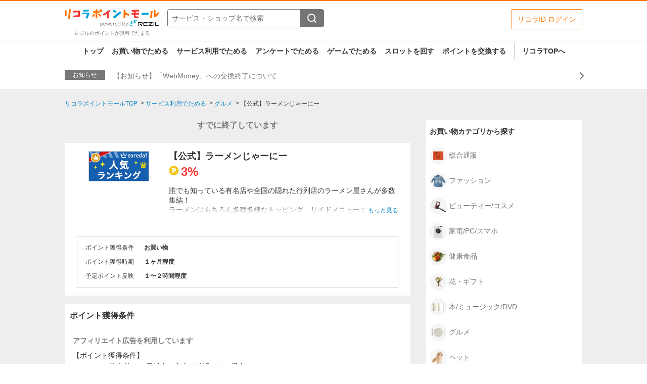

--- FILE ---
content_type: text/html;charset=UTF-8
request_url: https://point.licolla.jp/item/2523
body_size: 6671
content:
<!DOCTYPE html>
<html lang="ja">


<head>
  
    
  
    <meta charset="utf-8"/>

    
    
    <script>dataLayer = [];</script>
    
    <!-- Google Tag Manager -->
    <script>(function(w,d,s,l,i){w[l]=w[l]||[];w[l].push({'gtm.start':
      new Date().getTime(),event:'gtm.js'});var f=d.getElementsByTagName(s)[0],
      j=d.createElement(s),dl=l!='dataLayer'?'&l='+l:'';j.async=true;j.src=
      'https://www.googletagmanager.com/gtm.js?id='+i+dl;f.parentNode.insertBefore(j,f);
      })(window,document,'script','dataLayer','GTM-WFZXHDT');</script>
    <!-- End Google Tag Manager -->
    

    <meta name="viewport" content="width=1300,maximum-scale=5,user-scalable=yes" />
    
      <title>【公式】ラーメンじゃーにー | リコラポイントモール</title>
      
        <meta property="og:title" content="【公式】ラーメンじゃーにー | リコラポイントモール" />
        <meta name="twitter:title" content="【公式】ラーメンじゃーにー | リコラポイントモール" />
        <meta name="description" content="【公式】ラーメンじゃーにー。レジルのポイントが無料でたまるポイントサイト。簡単なアンケートやゲーム、いつものお買い物や旅行予約などでポイントがお得にたまります。たまったポイントは現金や各種電子マネーに交換することができます。" />
        <meta property="og:description" content="【公式】ラーメンじゃーにー。レジルのポイントが無料でたまるポイントサイト。簡単なアンケートやゲーム、いつものお買い物や旅行予約などでポイントがお得にたまります。たまったポイントは現金や各種電子マネーに交換することができます。" />
        <meta name="twitter:description" content="【公式】ラーメンじゃーにー。レジルのポイントが無料でたまるポイントサイト。簡単なアンケートやゲーム、いつものお買い物や旅行予約などでポイントがお得にたまります。たまったポイントは現金や各種電子マネーに交換することができます。" />
      
    
    
    
      <meta name="keywords" content="【公式】ラーメンじゃーにー,ポイントサイト,ポイント,ポイ活,リコラ,レジル,おすすめ,ショッピング,ゲーム,小遣い,無料,お得" />
      <meta property="og:type" content="article" />
      <meta property="og:url" content="https://point.licolla.jp/item/2523" />
      <meta property="og:image" content="//img-licolla.pointmall.town/common/images/common/ogp.jpg" />
      <meta property="og:image:width" content="1200" />
      <meta property="og:image:height" content="630" />
      <meta name="twitter:card" content="summary_large_image" />
      
      <meta property="twitter:image" content="//img-licolla.pointmall.town/common/images/common/ogp.jpg" />
    
    

    
    
    
    

    
    <link rel="icon" href="/favicon.ico" sizes="32x32">
    <link rel="icon" href="/icon.svg" type="image/svg+xml">
    <link rel="apple-touch-icon" href="/apple-touch-icon.png" sizes="180x180">

    <link rel="canonical" href="https://point.licolla.jp/item/2523"/> 

    <link rel="stylesheet" href="//img-licolla.pointmall.town/node_modules/swiper/dist/css/swiper.min.css">
    <link rel="stylesheet" href="//img-licolla.pointmall.town/assets/pc-css-app-C2bqMlHn.css"/>

    <script type="text/javascript" src="//img-licolla.pointmall.town/node_modules/jquery/dist/jquery.min.js"></script>
    <script src="//img-licolla.pointmall.town/node_modules/jquery.cookie/jquery.cookie.js"></script>
    <script src="//img-licolla.pointmall.town/node_modules/vue/dist/vue.global.prod.js"></script>
    <script src="//img-licolla.pointmall.town/node_modules/clipboard/dist/clipboard.min.js" defer></script>
  

  
</head>
<body>


  
  
  <!-- Google Tag Manager (noscript) -->
  <noscript>
    
    <iframe src="https://www.googletagmanager.com/ns.html?id=GTM-WFZXHDT" height="0" width="0" style="display:none;visibility:hidden"></iframe>
  </noscript>
  <!-- End Google Tag Manager (noscript) -->


  
  

<div id="wrapper">

  <header class="l-header">
    <div class="l-header__content c-header">

      <div class="c-header__l-logo c-header-logo" data-area="header-logo">
        <a href="/">
          <img class="c-header-logo__img" src="//img-licolla.pointmall.town/pc/images/common/logo.png" alt="ロゴ リコラポイントモール">
          
          <span class="c-header-logo__desc">レジルのポイントが無料でたまる</span>
        </a>
      </div>

      <div class="c-header__l-search" data-area="header-search">
        <form class="c-header-search" action="/search" method="get">
          <input type="text" name="word" value="" placeholder="サービス・ショップ名で検索" class="c-header-search__input">
          <button type="submit" class="c-header-search__btn" data-label="search" aria-label="検索する"><img src="//img-licolla.pointmall.town/common/images/common/icon-search.svg" alt="" /></button>
        </form>
      </div>

      

      

      <nav class="c-header__l-login" data-area="header-login">
        <ul class="c-header-login">
          <li class="c-header-login__item c-header-login__item--login">
            <a href="/login" data-test="login-button">リコラID ログイン</a>
          </li>
        </ul>
      </nav>

    </div>
    <nav class="l-header__nav" data-area="header-gnav">
      <ul class="c-header-nav">
        <li class="c-header-nav__item"><a href="/">トップ</a></li>
        <li class="c-header-nav__item"><a href="/action-point/shopping">お買い物でためる</a></li>
        <li class="c-header-nav__item"><a href="/category">サービス利用でためる</a></li>
        <li class="c-header-nav__item"><a href="/enquete">アンケートでためる</a></li>
        <li class="c-header-nav__item">
          <a href="/game">ゲームでためる</a>
          
          
          
          
          
        </li>
        <li class="c-header-nav__item"><a href="/slot">スロットを回す</a></li>
        <li class="c-header-nav__item"><a href="/exchange">ポイントを交換する</a></li>
        <li class="c-header-nav__item c-header-nav__item--return-site"><a href="https://www.licolla.jp/home" target="_blank">リコラTOPへ</a></li>
      </ul>
    </nav>
  </header>




  <div class="c-header-info" data-area="header-info">
    <div class="c-header-info__l-inner">
      <span class="c-header-info__label">お知らせ</span>
      <span class="c-header-info__text"><a href="/information/59" class="u-expand-link">【お知らせ】「WebMoney」への交換終了について</a></span>
    </div>
  </div>


<div class="l-body">

  <div class="l-limitter">
    
    <nav>
      <ol class="c-breadcrumbs" itemscope itemtype="http://schema.org/BreadcrumbList">
        <li itemprop="itemListElement" itemscope itemtype="http://schema.org/ListItem">
          <a itemprop="item" href="/"><span itemprop="name">リコラポイントモールTOP</span></a>
          <meta itemprop="position" content="1" />
        </li>
        <li itemprop="itemListElement" itemscope itemtype="http://schema.org/ListItem">
          <a itemprop="item" href="/category"><span itemprop="name">サービス利用でためる</span></a>
          <meta itemprop="position" content="2" />
        </li>
        
        <li itemprop="itemListElement" itemscope itemtype="http://schema.org/ListItem">
          <a itemprop="item" href="/category/shopping/gourmet"><span itemprop="name">グルメ</span></a>
          <meta itemprop="position" content="3" />
        </li>
        <li itemprop="itemListElement" itemscope itemtype="http://schema.org/ListItem">
          <span itemprop="name">【公式】ラーメンじゃーにー</span>
          <meta itemprop="position" content="4" />
        </li>
      </ol>
    </nav>

    
    
  


    <div class="l-column">
      <main class="l-column__main" role="main">

        <div class="c-message">
          <p class="c-message__text">すでに終了しています</p>
        </div>

        

        <section class="c-sec c-item-detail">
          

          <div class="c-item-detail__l-body c-item-detail-media">
            <figure class="c-item-detail-media__l-thumb">
              <img src="//img-licolla.pointmall.town/common/images/common/loading.gif"
                   alt="【公式】ラーメンじゃーにー"
                   class="js-image-404 lazy"
                   data-original="https://www25.a8.net/svt/bgt?aid=220823228844&amp;wid=001&amp;eno=01&amp;mid=s00000023619001011000&amp;mc=1">
            </figure>

            <div class="c-item-detail-media__l-detail">
              

              <h1 class="c-item-detail-media__ttl">【公式】ラーメンじゃーにー</h1>

              
              <div class="c-item-detail-media__l-incentive">
                <em class="c-item-detail-media__incentive">3%</em>
                
              </div>
              
              

              <div class="c-item-detail-media__l-lead">
                <input id="more" type="checkbox">
                <p class="c-item-detail-media__lead">誰でも知っている有名店や全国の隠れた行列店のラーメン屋さんが多数集結！<br>
ラーメンはもちろん多種多様なトッピング、サイドメニューまで、その日の気分に合わせて注文が可能です。</p>
                <label for="more" class="c-item-detail-media__lead-more"><span>もっと見る</span></label>
              </div>

              
              
                
              

              
              

            </div>
          </div>

          <footer class="c-item-detail-media__l-footer">
            <div class="c-item-detail-table">
              <dl class="c-item-detail-table__line">
                <dt>ポイント獲得条件</dt>
                <dd>お買い物</dd>
              </dl>
              <dl class="c-item-detail-table__line">
                <dt>ポイント獲得時期</dt>
                <dd>１ヶ月程度</dd>
              </dl>
              <dl class="c-item-detail-table__line">
                <dt>予定ポイント反映</dt>
                <dd>１〜２時間程度</dd>
              </dl>
              
              
            </div>
          </footer>
        </section>

        <section class="c-sec">
          <header class="c-sec__l-header">
            <h2 class="c-sec__ttl">ポイント獲得条件</h2>
          </header>
          <div class="c-sec__l-body">
            <p class="c-sec__lead c-sec__lead--bold-muted">
              アフィリエイト広告を利用しています
            </p>
            <p class="c-sec__lead">【ポイント獲得条件】<br>
・WEBでご注文後、30日以内の入金が確認された場合<br>
<br>
【ポイント獲得対象外条件】<br>
・虚偽、不正、キャンセル、未入金の場合</p>
            <p class="c-sec__lead">
              ※ポイントに関するお問い合わせは、<a href="/contact">リコラポイントモールのサポート</a>までお問い合わせください。ポイントについて、広告主に直接お問い合わせをした場合、ポイント獲得対象外となる場合がございます。
            </p>
          </div>
        </section>

        <section class="c-sec">
          <header class="c-sec__l-header">
            <h2 class="c-sec__ttl">サービス・ショッピングの利用手順</h2>
          </header>
          <div class="c-sec__l-body">
            <p class="c-sec__lead">
              「サイトに行く」もしくは「買い物に行く」ボタンから広告主サイトを訪問し、ご利用ください。<br>
              サイトに移動してからお申し込みやお買い物が完了するまでの間に、同じブラウザ（※）で他のサイトに移動した場合はポイント獲得ができません。<br>
              「サイトに行く」もしくは「買い物に行く」ボタンを押した時とサービス・お買い物利用時で、デバイス・ブラウザが異なる場合はポイント獲得ができません。<br>
              <br>
              2回以上同じお買い物・サービスをご利用される場合は、毎回リコラポイントモールに戻り、「サイトに行く」もしくは「買い物に行く」ボタンを押してからご利用ください。<br>
              <br>
              下記の事項に該当する場合、広告主側で対象外とみなし、「獲得無効」となる可能性があります。<br>
              ・同一端末や同一世帯で、繰り返し利用不可のサービス・お買い物を複数回ご利用された場合<br>
              ・他のポイントサイトや比較サイト、検索サイトなどを経由して一度でも同サービス・お買い物を利用されたことがある場合<br>
              ご利用前には、Cookieの削除をおこなっていただくことを推奨します。<br>
              <br>
              サービス・お買い物利用時にお電話など2つ以上の申し込み方法がある場合、必ずサイト上のWEBフォームからお申し込みください。<br>
              各サービス・お買い物に掲載されている獲得条件を必ずよくお読みください。<br>
              <br>
              お申し込みやお買い物後、利用したサイトから送られる購入完了などのメールは、ポイント獲得するまで必ず保管してください。<br>
              獲得待ち・獲得失敗の状態でお問い合わせされる際に、該当のメールを送っていただく場合がございます。<br>
              そのため、紛失・破棄された場合は対応いたしかねますので、ご注意ください。<br>
              <br>
              (※) SafariやChromeなどwebサイトを表示するアプリのこと
            </p>
          </div>
        </section>

        <section class="c-sec">
          <header class="c-sec__l-header">
            <h2 class="c-sec__ttl">注意事項</h2>
          </header>
          <div class="c-sec__l-body">
            <p class="c-sec__lead"></p>
            <p class="c-sec__lead">
              ポイントの獲得の対象となるのは、税抜き・送料抜き価格となります。<br>
              一部のサービスにつきましては、1商品につき10円単位の金額は切り捨てとなります。<br>
              ポイント獲得が1ポイント未満のものは切り捨てとなり、ポイント履歴には記載されません。<br>
              原則として広告主側のポイント等を利用して支払われた金額分につきましては、リコラポイントモールのポイント獲得の対象には含まれません。<br>
              広告主が運営しているサービスの都合もしくは会員様の都合で商品の交換や一部でもキャンセルされた場合、ポイントが無効になる可能性もございます。<br>
              各サービス・お買い物の獲得ポイントや獲得条件、キャンペーン期間が予告なしに変更される場合がございますが、ご利用された時点の条件が適用されます。<br>
              条件を達成しているかどうかは各広告主ではなく、代理店が行っているため、広告主はポイントに関する詳細を把握しておりません。<br>
              そのため、リコラポイントモールのポイントに関するお問い合わせを広告主様に直接行わないようお願いいたします。
            </p>
            
          </div>
        </section>

        <section class="c-sec">
          <header class="c-sec__l-header">
            <h2 class="c-sec__ttl">関連するカテゴリー</h2>
          </header>
          <div class="c-sec__l-body">
            <ul class="l-tag-list">
              
              
                <li class="c-tag">
                  <a href="/category/shopping/gourmet">グルメ</a>
                </li>
              
            </ul>
          </div>
        </section>

      </main>


      <aside class="l-column__aside">
        

        
        
          <section class="c-aside-sec">
    <header class="c-aside-sec__l-header">
      <h2 class="c-aside-sec__ttl">お買い物カテゴリから探す</h2>
    </header>
    <div class="c-aside-sec__l-body">
      <ul class="l-shelf-category">
        <li class="l-shelf-category__item">
          <a href="/category/shopping/mailorder"><figure><img src="//img-licolla.pointmall.town/common/images/common/category/img-cate-shopping-mailorder.png" alt=""></figure>総合通販</a>
        </li>
        <li class="l-shelf-category__item">
          <a href="/category/shopping/fashion"><figure><img src="//img-licolla.pointmall.town/common/images/common/category/img-cate-shopping-fashion.png" alt=""></figure>ファッション</a>
        </li>
        <li class="l-shelf-category__item">
          <a href="/category/shopping/beauty"><figure><img src="//img-licolla.pointmall.town/common/images/common/category/img-cate-shopping-beauty.png" alt=""></figure>ビューティー/コスメ</a>
        </li>
        <li class="l-shelf-category__item">
          <a href="/category/shopping/electric"><figure><img src="//img-licolla.pointmall.town/common/images/common/category/img-cate-shopping-electric.png" alt=""></figure>家電/PC/スマホ</a>
        </li>
        <li class="l-shelf-category__item">
          <a href="/category/shopping/health"><figure><img src="//img-licolla.pointmall.town/common/images/common/category/img-cate-shopping-health.png" alt=""></figure>健康食品</a>
        </li>
        <li class="l-shelf-category__item">
          <a href="/category/shopping/gift"><figure><img src="//img-licolla.pointmall.town/common/images/common/category/img-cate-shopping-gift.png" alt=""></figure>花・ギフト</a>
        </li>
        <li class="l-shelf-category__item">
          <a href="/category/shopping/book"><figure><img src="//img-licolla.pointmall.town/common/images/common/category/img-cate-shopping-book.png" alt=""></figure>本/ミュージック/DVD</a>
        </li>
        <li class="l-shelf-category__item">
          <a href="/category/shopping/gourmet"><figure><img src="//img-licolla.pointmall.town/common/images/common/category/img-cate-shopping-gourmet.png" alt=""></figure>グルメ</a>
        </li>
        <li class="l-shelf-category__item">
          <a href="/category/shopping/pet"><figure><img src="//img-licolla.pointmall.town/common/images/common/category/img-cate-shopping-pet.png" alt=""></figure>ペット</a>
        </li>
        <li class="l-shelf-category__item">
          <a href="/category/shopping/interior"><figure><img src="//img-licolla.pointmall.town/common/images/common/category/img-cate-shopping-interior.png" alt=""></figure>インテリア</a>
        </li>
        <li class="l-shelf-category__item">
          <a href="/category/shopping/grocery"><figure><img src="//img-licolla.pointmall.town/common/images/common/category/img-cate-shopping-grocery.png" alt=""></figure>日用品</a>
        </li>
        <li class="l-shelf-category__item">
          <a href="/category/shopping/kids"><figure><img src="//img-licolla.pointmall.town/common/images/common/category/img-cate-shopping-kids.png" alt=""></figure>ベビー/キッズ</a>
        </li>
        <li class="l-shelf-category__item">
          <a href="/category/shopping/sports"><figure><img src="//img-licolla.pointmall.town/common/images/common/category/img-cate-shopping-sports.png" alt=""></figure>スポーツ/カー用品</a>
        </li>
        
        <li class="l-shelf-category__item">
          <a href="/category/shopping/other"><figure><img src="//img-licolla.pointmall.town/common/images/common/category/img-cate-shopping-other.png" alt=""></figure>その他(ショッピング)</a>
        </li>
      </ul>
    </div>
  </section>
        

        
        

      </aside>

    </div>

  </div>
</div>




  <div class="c-page-top" data-area="pagetop">
    <div class="c-page-top__l-limitter">
      <button class="c-page-top__btn" type="button" id="js-scroll-top">このページのトップへ</button>
    </div>
  </div>

  <footer class="c-footer" data-area="footer">
    <div class="c-footer__l-inner">
      <div class="c-footer__l-category">
        <nav class="c-footer__item c-footer__item--shopping c-footer-category">
          <p class="c-footer-category__ttl">お買い物カテゴリから探す</p>
          <ul class="c-footer-category__l-list c-footer-category-list">
            <li class="c-footer-category-list__item">
              <a href="/category/shopping/mailorder">総合通販</a>
            </li>
            <li class="c-footer-category-list__item">
              <a href="/category/shopping/fashion">ファッション</a>
            </li>
            <li class="c-footer-category-list__item">
              <a href="/category/shopping/beauty">ビューティー/コスメ</a>
            </li>
            <li class="c-footer-category-list__item">
              <a href="/category/shopping/electric">家電/PC/スマホ</a>
            </li>
            <li class="c-footer-category-list__item">
              <a href="/category/shopping/health">健康食品</a>
            </li>
            <li class="c-footer-category-list__item">
              <a href="/category/shopping/gift">花・ギフト</a>
            </li>
            <li class="c-footer-category-list__item">
              <a href="/category/shopping/book">本/ミュージック/DVD</a>
            </li>
            <li class="c-footer-category-list__item">
              <a href="/category/shopping/gourmet">グルメ</a>
            </li>
            <li class="c-footer-category-list__item">
              <a href="/category/shopping/pet">ペット</a>
            </li>
            <li class="c-footer-category-list__item">
              <a href="/category/shopping/interior">インテリア</a>
            </li>
            <li class="c-footer-category-list__item">
              <a href="/category/shopping/grocery">日用品</a>
            </li>
            <li class="c-footer-category-list__item">
              <a href="/category/shopping/kids">ベビー/キッズ</a>
            </li>
            <li class="c-footer-category-list__item">
              <a href="/category/shopping/sports">スポーツ/カー用品</a>
            </li>
            
            <li class="c-footer-category-list__item">
              <a href="/category/shopping/other">その他(ショッピング)</a>
            </li>
          </ul>
        </nav>

        <nav class="c-footer__item c-footer__item--service c-footer-category">
          <p class="c-footer-category__ttl">サービスカテゴリから探す</p>
          <ul class="c-footer-category__l-list c-footer-category-list">
            <li class="c-footer-category-list__item">
              <a href="/category/service/coupon">クーポン/グルメ</a>
            </li>
            <li class="c-footer-category-list__item">
              <a href="/category/service/community">ゲーム/コミュニティ</a>
            </li>
            <li class="c-footer-category-list__item">
              <a href="/category/service/competency">仕事/資格/教育</a>
            </li>
            <li class="c-footer-category-list__item">
              <a href="/category/service/beauty">美容/エステ</a>
            </li>
            
            <li class="c-footer-category-list__item">
              <a href="/category/service/bank">銀行/証券/FX</a>
            </li>
            
            <li class="c-footer-category-list__item">
              <a href="/category/service/internet">通信/プロバイダ</a>
            </li>
            
            <li class="c-footer-category-list__item">
              <a href="/category/service/creditcard">クレジットカード</a>
            </li>
            <li class="c-footer-category-list__item">
              <a href="/category/service/music">音楽/テレビ</a>
            </li>
            <li class="c-footer-category-list__item">
              <a href="/category/service/travel">旅行/レンタカー</a>
            </li>
            
            <li class="c-footer-category-list__item">
              <a href="/category/service/other">その他(サービス)</a>
            </li>
          </ul>
        </nav>

        <nav class="c-footer__item c-footer__item--action-point c-footer-category">
          <p class="c-footer-category__ttl">ポイント獲得条件から探す</p>
          <ul class="c-footer-category__l-list c-footer-category-list">
            
            <li class="c-footer-category-list__item">
              <a href="/action-point/subscription-free">無料会員登録</a>
            </li>
            <li class="c-footer-category-list__item">
              <a href="/action-point/shopping">お買い物</a>
            </li>
            <li class="c-footer-category-list__item">
              <a href="/action-point/subscription-paid">有料会員登録</a>
            </li>
            <li class="c-footer-category-list__item">
              <a href="/action-point/document-request">資料請求</a>
            </li>
            <li class="c-footer-category-list__item">
              <a href="/action-point/estimate">サービス見積・査定</a>
            </li>
            <li class="c-footer-category-list__item">
              <a href="/action-point/entry">サービス予約・申込</a>
            </li>
            <li class="c-footer-category-list__item">
              <a href="/action-point/contract">サービス契約・取引</a>
            </li>
            <li class="c-footer-category-list__item">
              <a href="/action-point/credit-card">カード発行</a>
            </li>
            <li class="c-footer-category-list__item">
              <a href="/action-point/hotel">ホテル・旅館宿泊</a>
            </li>
            <li class="c-footer-category-list__item">
              <a href="/action-point/visit-store">店舗への来店</a>
            </li>
            <li class="c-footer-category-list__item">
              <a href="/action-point/account-opening">口座開設</a>
            </li>
            <li class="c-footer-category-list__item">
              <a href="/action-point/other">その他(ため方)</a>
            </li>
          </ul>
        </nav>

        <nav class="c-footer__item c-footer__item--action-game c-footer-category">
          <p class="c-footer-category__ttl">ゲームで遊んでためる</p>
          <ul class="c-footer-category__l-list c-footer-category-list">
            <li class="c-footer-category-list__item">
              <a href="/game/1">パズル</a>
            </li>
            <li class="c-footer-category-list__item">
              <a href="/game/2">アクション</a>
            </li>
            <li class="c-footer-category-list__item">
              <a href="/game/3">ボード</a>
            </li>
            <li class="c-footer-category-list__item">
              <a href="/game/4">シューティング</a>
            </li>
            <li class="c-footer-category-list__item">
              <a href="/game/5">クイズ</a>
            </li>
            <li class="c-footer-category-list__item">
              <a href="/game/6">スポーツ</a>
            </li>
            <li class="c-footer-category-list__item">
              <a href="/game/7">ロジック</a>
            </li>
            <li class="c-footer-category-list__item">
              <a href="/game/8">キャラ</a>
            </li>
            <li class="c-footer-category-list__item">
              <a href="/game/9">脳トレ</a>
            </li>
          </ul>
        </nav>
      </div>

      <div class="c-footer__l-user">
        

        <nav class="c-footer-user">
          <p class="c-footer-category__ttl">その他</p>
          <ul class="c-footer-user-list">
            <li class="c-footer-user-list__item"><a href="/information">お知らせ</a></li>
            <li class="c-footer-user-list__item"><a href="/contact">よくある質問・お問い合わせ</a></li>
            
          </ul>
        </nav>
      </div>
    </div>

    <div class="c-footer-company">
      <ul class="c-footer-company__list">
        <li><a href="https://support.licolla.jp/account_terms/" target="_blank">リコラ会員規約</a></li>
        <li><a href="https://support.licolla.jp/licolla_point_terms/" target="_blank">リコラポイント利用規約</a></li>
        <li><a href="https://support.licolla.jp/point_terms/" target="_blank">リコラポイントモール利用規約</a></li>
        <li><a href="https://rezil.co.jp/privacypolicy/" target="_blank">プライバシーポリシー</a></li>
        <li><a href="https://rezil.co.jp/corporate/" target="_blank">会社概要</a></li>
      </ul>
      <p class="c-footer-company__copyright"><small>&copy; 2020 REZIL Inc.</small></p>
    </div>
  </footer>

  </div>
  <script src="//img-licolla.pointmall.town/node_modules/lazysizes/lazysizes.min.js"></script>
  <script src="//img-licolla.pointmall.town/assets/common-js-common-c7ZVzTZU.js"></script>
  <script src="//img-licolla.pointmall.town/assets/pc-js-core-Dr1o_Cl-.js"></script>
  <script src="//img-licolla.pointmall.town/assets/pc-js-common-CxYGrCFw.js"></script>


<script type="text/javascript" src="/_Incapsula_Resource?SWJIYLWA=719d34d31c8e3a6e6fffd425f7e032f3&ns=2&cb=1169134739" async></script></body>
</html>
